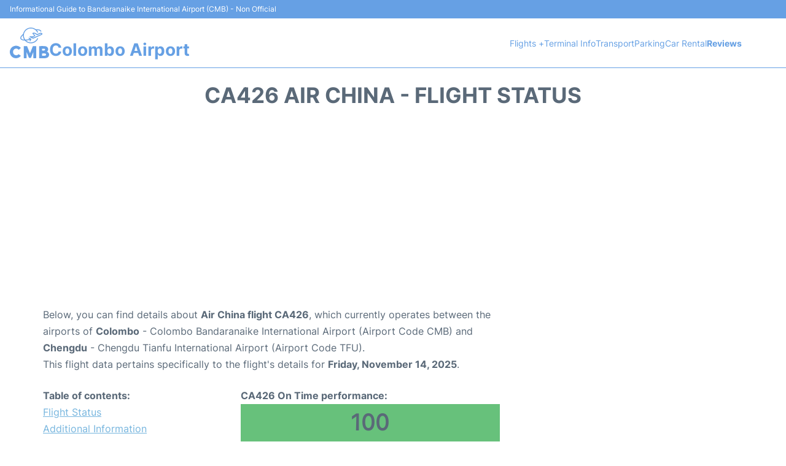

--- FILE ---
content_type: text/html; charset=UTF-8
request_url: https://www.colombo-airport.com/bandaranaike-flight-status?departure=CA426&day=yesterday
body_size: 15118
content:
<!DOCTYPE html PUBLIC "-//W3C//DTD XHTML 1.0 Transitional//EN" "http://www.w3.org/TR/xhtml1/DTD/xhtml1-transitional.dtd">
<html xmlns="http://www.w3.org/1999/xhtml">
<head>
	<meta http-equiv="Content-Type" content="text/html; charset=UTF-8" />
			<title>CA426 Air China Flight Status - Yesterday - Colombo Bandaranaike Airport (CMB)</title>
		<meta name="description" content="Flight Status and information regarding departure flight CA426 Air China from Colombo Bandaranaike Airport (CMB) to Chengdu (TFU) - Yesterday" />
		<meta name="keywords" content="flight status CA426, flight status CA426 Air China, departure flight CA426 Colombo Bandaranaike Airport (CMB)" />
				<meta name="robots" content="noindex">
		<link rel="stylesheet" href="/css/plantilla/flights-2708.css">
			<meta name="viewport" content="width=device-width, initial-scale=1.0">
<link rel="apple-touch-icon" sizes="180x180" href="/apple-touch-icon.png">
<link rel="icon" type="image/png" href="/favicon-32x32.png" sizes="32x32">
<link rel="icon" type="image/png" href="/favicon-16x16.png" sizes="16x16">
<link rel="manifest" href="/manifest.json">
<meta name="theme-color" content="#ffffff">
<link rel="stylesheet" href="/css/plantilla/variables.css">
<style>
    *, *::after, *::before {margin: 0;padding: 0;box-sizing: inherit;}html {font-size: 100%;}@media (min-width: 112.5em) {html {font-size: 120%;}}body {margin: 0 auto;background-color: var(--cw);box-sizing: border-box;font-family: var(--fp);line-height: 1.7;font-weight: 400;color: var(--ct);}strong, b {font-family: var(--fpb);}.container {margin: 0 auto;max-width: 73.75rem !important;padding: 0 1.25rem;}.u-center-text {text-align: center;}.u-align-right {text-align: right;}.u-margin-bottom-big {margin-bottom: 5rem;}@media (max-width: 53.125em) {.u-margin-bottom-big {margin-bottom: 3.125rem !important;}}.u-margin-bottom-medium {margin-bottom: 1.25rem;}@media (max-width: 53.125em) {.u-margin-bottom-medium {margin-bottom: 0.938rem !important;}}.u-margin-bottom-small {margin-bottom: 0.625rem;}.u-margin-top-big {margin-top: 5rem;}.u-margin-top-huge {margin-top: 6.25rem;}.u-no-margin {margin: 0 !important;}.u-padding-top {padding-top: .625rem;}.u-padding-topbot {padding: .625rem 0;}.u-clear::after {content: "";display: table;clear: both;}.u-sticky {position: sticky;top: 2rem;}.u-flex-center {display: flex;justify-content: center;}.ad {margin-bottom: 1.25rem;overflow:auto;text-align:center;}@media (max-width: 53.125em) {.ad{overflow:unset;}}.ad-right {border: 2px solid var(--ct);min-height: 40rem;}@media (max-width: 53.125em) {.ad-right {min-height: 20rem;}}.row {max-width: var(--gw);margin: 0 auto;}.row:not(:last-child) {margin-bottom: var(--gv);}@media (max-width: 53.125em) {.row:not(:last-child) {margin-bottom: var(--gvs);}}.row [class^="col-"] {float: left;}.row [class^="col-"]:not(:last-child) {margin-right: var(--gh);}@media (max-width: 53.125em) {.row [class^="col-"]:not(:last-child) {margin-right: 0;margin-bottom: var(--gvs);}}@media (max-width: 53.125em) {.row [class^="col-"] {width: 100% !important;}}.row .col-1-of-2 {width: calc((100% - var(--gh)) / 2);}.row .col-1-of-3 {width: calc((100% - 2 * var(--gh)) / 3);}.row .col-2-of-3 {width: calc(2 * ((100% - 2 * var(--gh)) / 3) + var(--gh));}.row .col-1-of-4 {width: calc((100% - 3 * var(--gh)) / 4);}.row .col-2-of-4 {width: calc(2 * ((100% - 3 * var(--gh)) / 4) + var(--gh));}.row .col-3-of-4 {width: calc(3 * ((100% - 3 * var(--gh)) / 4) + 2 * var(--gh));}.row .col-2-of-5 {width: calc(2 * ((100% - 4 * var(--gh)) / 5) + var(--gh));}.row .col-3-of-5 {width: calc(3 * ((100% - 4 * var(--gh)) / 5) + 2 * var(--gh));}.row::after {content: "";display: table;clear: both;}.section-content {padding: 1.25rem 0;background-color: var(--cw);}
</style>
<link rel="stylesheet" href="/css/plantilla/content-2708.css">
<script defer data-domain="colombo-airport.com" src="https://plausible.io/js/script.hash.outbound-links.js"></script>
<script>window.plausible = window.plausible || function() { (window.plausible.q = window.plausible.q || []).push(arguments) }</script>

<script>(function(){
'use strict';var g=function(a){var b=0;return function(){return b<a.length?{done:!1,value:a[b++]}:{done:!0}}},l=this||self,m=/^[\w+/_-]+[=]{0,2}$/,p=null,q=function(){},r=function(a){var b=typeof a;if("object"==b)if(a){if(a instanceof Array)return"array";if(a instanceof Object)return b;var c=Object.prototype.toString.call(a);if("[object Window]"==c)return"object";if("[object Array]"==c||"number"==typeof a.length&&"undefined"!=typeof a.splice&&"undefined"!=typeof a.propertyIsEnumerable&&!a.propertyIsEnumerable("splice"))return"array";
if("[object Function]"==c||"undefined"!=typeof a.call&&"undefined"!=typeof a.propertyIsEnumerable&&!a.propertyIsEnumerable("call"))return"function"}else return"null";else if("function"==b&&"undefined"==typeof a.call)return"object";return b},u=function(a,b){function c(){}c.prototype=b.prototype;a.prototype=new c;a.prototype.constructor=a};var v=function(a,b){Object.defineProperty(l,a,{configurable:!1,get:function(){return b},set:q})};var y=function(a,b){this.b=a===w&&b||"";this.a=x},x={},w={};var aa=function(a,b){a.src=b instanceof y&&b.constructor===y&&b.a===x?b.b:"type_error:TrustedResourceUrl";if(null===p)b:{b=l.document;if((b=b.querySelector&&b.querySelector("script[nonce]"))&&(b=b.nonce||b.getAttribute("nonce"))&&m.test(b)){p=b;break b}p=""}b=p;b&&a.setAttribute("nonce",b)};var z=function(){return Math.floor(2147483648*Math.random()).toString(36)+Math.abs(Math.floor(2147483648*Math.random())^+new Date).toString(36)};var A=function(a,b){b=String(b);"application/xhtml+xml"===a.contentType&&(b=b.toLowerCase());return a.createElement(b)},B=function(a){this.a=a||l.document||document};B.prototype.appendChild=function(a,b){a.appendChild(b)};var C=function(a,b,c,d,e,f){try{var k=a.a,h=A(a.a,"SCRIPT");h.async=!0;aa(h,b);k.head.appendChild(h);h.addEventListener("load",function(){e();d&&k.head.removeChild(h)});h.addEventListener("error",function(){0<c?C(a,b,c-1,d,e,f):(d&&k.head.removeChild(h),f())})}catch(n){f()}};var ba=l.atob("aHR0cHM6Ly93d3cuZ3N0YXRpYy5jb20vaW1hZ2VzL2ljb25zL21hdGVyaWFsL3N5c3RlbS8xeC93YXJuaW5nX2FtYmVyXzI0ZHAucG5n"),ca=l.atob("WW91IGFyZSBzZWVpbmcgdGhpcyBtZXNzYWdlIGJlY2F1c2UgYWQgb3Igc2NyaXB0IGJsb2NraW5nIHNvZnR3YXJlIGlzIGludGVyZmVyaW5nIHdpdGggdGhpcyBwYWdlLg=="),da=l.atob("RGlzYWJsZSBhbnkgYWQgb3Igc2NyaXB0IGJsb2NraW5nIHNvZnR3YXJlLCB0aGVuIHJlbG9hZCB0aGlzIHBhZ2Uu"),ea=function(a,b,c){this.b=a;this.f=new B(this.b);this.a=null;this.c=[];this.g=!1;this.i=b;this.h=c},F=function(a){if(a.b.body&&!a.g){var b=
function(){D(a);l.setTimeout(function(){return E(a,3)},50)};C(a.f,a.i,2,!0,function(){l[a.h]||b()},b);a.g=!0}},D=function(a){for(var b=G(1,5),c=0;c<b;c++){var d=H(a);a.b.body.appendChild(d);a.c.push(d)}b=H(a);b.style.bottom="0";b.style.left="0";b.style.position="fixed";b.style.width=G(100,110).toString()+"%";b.style.zIndex=G(2147483544,2147483644).toString();b.style["background-color"]=I(249,259,242,252,219,229);b.style["box-shadow"]="0 0 12px #888";b.style.color=I(0,10,0,10,0,10);b.style.display=
"flex";b.style["justify-content"]="center";b.style["font-family"]="Roboto, Arial";c=H(a);c.style.width=G(80,85).toString()+"%";c.style.maxWidth=G(750,775).toString()+"px";c.style.margin="24px";c.style.display="flex";c.style["align-items"]="flex-start";c.style["justify-content"]="center";d=A(a.f.a,"IMG");d.className=z();d.src=ba;d.style.height="24px";d.style.width="24px";d.style["padding-right"]="16px";var e=H(a),f=H(a);f.style["font-weight"]="bold";f.textContent=ca;var k=H(a);k.textContent=da;J(a,
e,f);J(a,e,k);J(a,c,d);J(a,c,e);J(a,b,c);a.a=b;a.b.body.appendChild(a.a);b=G(1,5);for(c=0;c<b;c++)d=H(a),a.b.body.appendChild(d),a.c.push(d)},J=function(a,b,c){for(var d=G(1,5),e=0;e<d;e++){var f=H(a);b.appendChild(f)}b.appendChild(c);c=G(1,5);for(d=0;d<c;d++)e=H(a),b.appendChild(e)},G=function(a,b){return Math.floor(a+Math.random()*(b-a))},I=function(a,b,c,d,e,f){return"rgb("+G(Math.max(a,0),Math.min(b,255)).toString()+","+G(Math.max(c,0),Math.min(d,255)).toString()+","+G(Math.max(e,0),Math.min(f,
255)).toString()+")"},H=function(a){a=A(a.f.a,"DIV");a.className=z();return a},E=function(a,b){0>=b||null!=a.a&&0!=a.a.offsetHeight&&0!=a.a.offsetWidth||(fa(a),D(a),l.setTimeout(function(){return E(a,b-1)},50))},fa=function(a){var b=a.c;var c="undefined"!=typeof Symbol&&Symbol.iterator&&b[Symbol.iterator];b=c?c.call(b):{next:g(b)};for(c=b.next();!c.done;c=b.next())(c=c.value)&&c.parentNode&&c.parentNode.removeChild(c);a.c=[];(b=a.a)&&b.parentNode&&b.parentNode.removeChild(b);a.a=null};var ia=function(a,b,c,d,e){var f=ha(c),k=function(n){n.appendChild(f);l.setTimeout(function(){f?(0!==f.offsetHeight&&0!==f.offsetWidth?b():a(),f.parentNode&&f.parentNode.removeChild(f)):a()},d)},h=function(n){document.body?k(document.body):0<n?l.setTimeout(function(){h(n-1)},e):b()};h(3)},ha=function(a){var b=document.createElement("div");b.className=a;b.style.width="1px";b.style.height="1px";b.style.position="absolute";b.style.left="-10000px";b.style.top="-10000px";b.style.zIndex="-10000";return b};var K={},L=null;var M=function(){},N="function"==typeof Uint8Array,O=function(a,b){a.b=null;b||(b=[]);a.j=void 0;a.f=-1;a.a=b;a:{if(b=a.a.length){--b;var c=a.a[b];if(!(null===c||"object"!=typeof c||Array.isArray(c)||N&&c instanceof Uint8Array)){a.g=b-a.f;a.c=c;break a}}a.g=Number.MAX_VALUE}a.i={}},P=[],Q=function(a,b){if(b<a.g){b+=a.f;var c=a.a[b];return c===P?a.a[b]=[]:c}if(a.c)return c=a.c[b],c===P?a.c[b]=[]:c},R=function(a,b,c){a.b||(a.b={});if(!a.b[c]){var d=Q(a,c);d&&(a.b[c]=new b(d))}return a.b[c]};
M.prototype.h=N?function(){var a=Uint8Array.prototype.toJSON;Uint8Array.prototype.toJSON=function(){var b;void 0===b&&(b=0);if(!L){L={};for(var c="ABCDEFGHIJKLMNOPQRSTUVWXYZabcdefghijklmnopqrstuvwxyz0123456789".split(""),d=["+/=","+/","-_=","-_.","-_"],e=0;5>e;e++){var f=c.concat(d[e].split(""));K[e]=f;for(var k=0;k<f.length;k++){var h=f[k];void 0===L[h]&&(L[h]=k)}}}b=K[b];c=[];for(d=0;d<this.length;d+=3){var n=this[d],t=(e=d+1<this.length)?this[d+1]:0;h=(f=d+2<this.length)?this[d+2]:0;k=n>>2;n=(n&
3)<<4|t>>4;t=(t&15)<<2|h>>6;h&=63;f||(h=64,e||(t=64));c.push(b[k],b[n],b[t]||"",b[h]||"")}return c.join("")};try{return JSON.stringify(this.a&&this.a,S)}finally{Uint8Array.prototype.toJSON=a}}:function(){return JSON.stringify(this.a&&this.a,S)};var S=function(a,b){return"number"!==typeof b||!isNaN(b)&&Infinity!==b&&-Infinity!==b?b:String(b)};M.prototype.toString=function(){return this.a.toString()};var T=function(a){O(this,a)};u(T,M);var U=function(a){O(this,a)};u(U,M);var ja=function(a,b){this.c=new B(a);var c=R(b,T,5);c=new y(w,Q(c,4)||"");this.b=new ea(a,c,Q(b,4));this.a=b},ka=function(a,b,c,d){b=new T(b?JSON.parse(b):null);b=new y(w,Q(b,4)||"");C(a.c,b,3,!1,c,function(){ia(function(){F(a.b);d(!1)},function(){d(!0)},Q(a.a,2),Q(a.a,3),Q(a.a,1))})};var la=function(a,b){V(a,"internal_api_load_with_sb",function(c,d,e){ka(b,c,d,e)});V(a,"internal_api_sb",function(){F(b.b)})},V=function(a,b,c){a=l.btoa(a+b);v(a,c)},W=function(a,b,c){for(var d=[],e=2;e<arguments.length;++e)d[e-2]=arguments[e];e=l.btoa(a+b);e=l[e];if("function"==r(e))e.apply(null,d);else throw Error("API not exported.");};var X=function(a){O(this,a)};u(X,M);var Y=function(a){this.h=window;this.a=a;this.b=Q(this.a,1);this.f=R(this.a,T,2);this.g=R(this.a,U,3);this.c=!1};Y.prototype.start=function(){ma();var a=new ja(this.h.document,this.g);la(this.b,a);na(this)};
var ma=function(){var a=function(){if(!l.frames.googlefcPresent)if(document.body){var b=document.createElement("iframe");b.style.display="none";b.style.width="0px";b.style.height="0px";b.style.border="none";b.style.zIndex="-1000";b.style.left="-1000px";b.style.top="-1000px";b.name="googlefcPresent";document.body.appendChild(b)}else l.setTimeout(a,5)};a()},na=function(a){var b=Date.now();W(a.b,"internal_api_load_with_sb",a.f.h(),function(){var c;var d=a.b,e=l[l.btoa(d+"loader_js")];if(e){e=l.atob(e);
e=parseInt(e,10);d=l.btoa(d+"loader_js").split(".");var f=l;d[0]in f||"undefined"==typeof f.execScript||f.execScript("var "+d[0]);for(;d.length&&(c=d.shift());)d.length?f[c]&&f[c]!==Object.prototype[c]?f=f[c]:f=f[c]={}:f[c]=null;c=Math.abs(b-e);c=1728E5>c?0:c}else c=-1;0!=c&&(W(a.b,"internal_api_sb"),Z(a,Q(a.a,6)))},function(c){Z(a,c?Q(a.a,4):Q(a.a,5))})},Z=function(a,b){a.c||(a.c=!0,a=new l.XMLHttpRequest,a.open("GET",b,!0),a.send())};(function(a,b){l[a]=function(c){for(var d=[],e=0;e<arguments.length;++e)d[e-0]=arguments[e];l[a]=q;b.apply(null,d)}})("__d3lUW8vwsKlB__",function(a){"function"==typeof window.atob&&(a=window.atob(a),a=new X(a?JSON.parse(a):null),(new Y(a)).start())});}).call(this);

window.__d3lUW8vwsKlB__("[base64]");</script>
        <script async src="//pagead2.googlesyndication.com/pagead/js/adsbygoogle.js"></script>
        <script>
            (adsbygoogle = window.adsbygoogle || []).push({
                google_ad_client: "ca-pub-1905334826690318",
                enable_page_level_ads: true
            });
        </script>
    </head>
<body>

<style>
    :root {
        --h-ct: var(--c1);
        --h-cbg: var(--cw);
        --h-svg: var(--c1);
        --h-cT: var(--c1);
    }
    .header__logo--title,.toggleDisplay{line-height:1;font-family:var(--fpb)}.menu__list-item--submenu>a.menu__link:hover,.menu__list-item>a.menu__link:hover,.toggleDisplay{font-weight:700}header{margin:0;font-size:.875rem}.header__bot{background-color:var(--h-cbg);color:var(--h-ct);padding:15px 16px;position:relative;border-bottom:1px solid}.header__top{padding:5px 16px;display:flex;justify-content:space-between;gap:20px;background-color:var(--c1);color:var(--cw);font-size:12px}.header__main,.menu__list{display:flex;align-items:center}.header__main{position:relative;justify-content:space-between}.header__logo{display:flex;align-items:flex-end;gap:1rem}.header__logo--title{font-size:28px;text-decoration:none;color:var(--h-cT)}.header__logo img{width:3rem}.header__logo svg{width:4rem;fill:var(--h-svg)}.header__info{display:flex;flex-direction:column;gap:5px}.header__info span{font-size:14px;text-wrap:balance;line-height:1.2}.menu{z-index:999}.menu__list{position:relative;gap:1rem}.menu__link:link,.menu__link:visited{display:inline-block;width:100%;text-decoration:none;color:var(--h-ct);transition:.2s;text-wrap:nowrap}.menu [class^=menu__list-item]{transition:.2s;position:relative}.menu [class^=menu__list-item]:hover .menu__submenu{display:block}.menu__list-item--submenu>.menu__link{width:auto}.menu__list-item--submenu>.menu__link::before{content:attr(data-text) " +"}.menu__submenu{display:none;position:absolute;background-color:var(--h-cbg);z-index:10;top:100%;left:0;border:1px solid;min-width:100%;border-radius:4px}.menu__list-item--subitem{border:0;transition:2s}.menu__list-item--subitem .menu__link{padding:.5rem .75rem!important}.menu__list-item--subitem:hover .menu__link{text-decoration:underline}.menu__list-item>a.menu__link:before{content:attr(data-text)}.menu__list-item--submenu>a.menu__link:before{content:attr(data-text) " +"}.menu__list-item--submenu>a.menu__link:before,.menu__list-item>a.menu__link:before{font-weight:700;height:0;overflow:hidden;visibility:hidden;display:block}a.menu__link:has(+ ul:hover){font-weight:700}.nav-toggle,.nav-toggle__checkbox{display:none}.nav-toggle__button{display:inline-block;height:3rem;width:3rem;text-align:center;cursor:pointer}.nav-toggle__icon{position:relative;margin-top:1.45rem}.nav-toggle__icon,.nav-toggle__icon::after,.nav-toggle__icon::before{width:1.65rem;height:3px;background-color:var(--h-ct);display:inline-block}.nav-toggle__icon::after,.nav-toggle__icon::before{content:"";position:absolute;left:0;transition:.2s}.nav-toggle__icon::before{top:-.5rem}.nav-toggle__icon::after{top:.5rem}.nav-toggle__checkbox:checked+.nav-toggle__button .nav-toggle__icon{background-color:transparent}.nav-toggle__checkbox:checked+.nav-toggle__button .nav-toggle__icon::before{top:0;transform:rotate(135deg)}.nav-toggle__checkbox:checked+.nav-toggle__button .nav-toggle__icon::after{top:0;transform:rotate(-135deg)}.toggleDisplay{display:none;position:absolute;top:.375rem;right:2.2rem;color:var(--c1);font-size:1.875rem;cursor:pointer}ul{list-style:none}.lang{display:flex!important;align-items:center;gap:5px}@media (max-width:53.125em){.header__logo{width:100%;justify-content:space-between}.header__info{text-align:center}.menu{position:absolute;background-color:var(--h-cbg);top:calc(100% + .5rem);width:100vw;left:-1.25rem}.menu__list{border-bottom:1px solid var(--c1);display:block;padding:0 1.25rem 1.25rem}.menu__link:link,.menu__link:visited{padding:.875rem 0}.menu [class^=menu__list-item],.nav-toggle{display:block}.menu [class^=menu__list-item]:hover .menu__submenu{display:inherit}.menu__list-item--submenu{position:relative}.menu__submenu{display:none;width:100%;position:relative;top:0;background-color:var(--h-cbg);border:0;min-width:initial}.menu__list-item--subitem{width:100%}.menu .container{padding:0}.toggleDisplay{display:inline-block}.toggleVisible{display:block;max-height:62.5rem;overflow-y:hidden;transition:max-height 1s ease-out}.toggleHidden{max-height:0;overflow-y:hidden;padding:0}.lang{gap:0}.lang span{padding:.5rem .75rem}.lang__ul{display:flex}.lang__ul li{width:initial}.lang__ul a{text-decoration:underline!important}}.menu__submenu--last{left:unset;right:0}
</style>
<header>
    <div class="header__top">
        <span>Informational Guide to Bandaranaike International Airport (CMB) - Non Official</span>
    </div>
    <div class="header__bot">
        <div class="header__main">
            
            <div class="header__logo">
                <a href="https://www.colombo-airport.com" title="Colombo Airport">
                    <?xml version="1.0" encoding="UTF-8"?>
<svg id="Capa_1" xmlns="http://www.w3.org/2000/svg" viewBox="0 0 108.09 84.97">
  <path d="M64.45,68.17c-1.83,4.62-3.66,9.25-5.48,13.87-.76,1.94-.75,1.96-2.84,1.95-3.95-.02-3.36.29-4.74-3.25-1.66-4.27-3.4-8.5-5.3-12.75,0,.44,0,.88,0,1.32,0,4.63,0,9.25,0,13.88,0,1.49-.25,1.74-1.74,1.76-1.44.02-2.87.02-4.31,0-1.49-.02-1.74-.26-1.74-1.75,0-7.14,0-14.28,0-21.41,0-2.95,0-5.9,0-8.85,0-1.49.24-1.72,1.76-1.73,1.91-.01,3.83.04,5.74-.02,1.13-.04,1.74.44,2.15,1.47,2.39,5.99,4.83,11.97,7.25,17.95.04.11.11.2.17.31.42,0,.37-.36.47-.59,2.36-5.84,4.74-11.66,7.04-17.52.47-1.19,1.14-1.67,2.4-1.62,1.87.07,3.75,0,5.62.03,1.42.02,1.73.31,1.73,1.67,0,10.17,0,20.34.01,30.5,0,1.12-.47,1.6-1.58,1.58-1.6-.03-3.19-.02-4.79,0-1.15,0-1.64-.5-1.63-1.68.04-4.59.01-9.17.01-13.76,0-.44,0-.87,0-1.31-.07-.01-.14-.02-.22-.04Z"/>
  <path d="M102.01,66.46c1.89.68,3.34,1.71,4.4,3.29,3.46,5.15,1.38,11.76-4.39,14.03-2.16.85-4.41,1.11-6.68,1.15-4.27.07-8.54.03-12.81.02-1.66,0-1.86-.21-1.86-1.87,0-10.01,0-20.02,0-30.03,0-1.6.23-1.87,1.77-1.85,4.62.06,9.25-.2,13.88.18,4.06.33,8.68,2.9,9.22,7.86.29,2.69-.55,4.94-2.72,6.63-.21.17-.44.32-.8.57ZM92.93,78s0-.04,0-.06c1.19,0,2.4.09,3.58-.02,1.96-.18,3.08-1.31,3.14-2.97.06-1.7-.91-2.78-2.92-3.15-2.41-.44-4.84-.12-7.27-.19-.67-.02-.75.44-.74.97,0,1.47.02,2.94,0,4.42-.01.71.29,1.02.99,1,1.07-.02,2.15,0,3.22,0ZM92.12,58.46c-.94,0-1.7.02-2.45,0-.64-.02-.97.21-.95.89.02,1.11.02,2.23,0,3.34-.01.68.31.91.95.89,1.75-.04,3.5.09,5.24-.19,1.24-.2,1.97-.91,2.08-2.08.12-1.35-.46-2.21-1.73-2.62-1.09-.35-2.21-.19-3.13-.23Z"/>
  <path d="M8.93,67.79c-.08,3.68,1.59,6.39,4.84,7.98,3.4,1.66,6.66,1.27,9.53-1.33.6-.54,1.09-.61,1.78-.09,1.4,1.05,2.86,2.02,4.32,3.01.88.6.89,1.19.17,1.94-7.48,7.86-19.98,7.44-26.15-1.18-7.3-10.18-2.55-25.37,10.99-27.63,5.74-.96,10.7.89,14.96,4.74.99.89.95,1.39-.06,2.23-1.35,1.12-2.72,2.22-4.06,3.35-.7.59-1.3.62-1.97-.08-2.54-2.66-5.6-3.34-8.96-1.97-3.48,1.42-5.13,4.25-5.39,7.94-.03.36,0,.72,0,1.08Z"/>
  <path d="M44.81,35.8c.56.88,1.34,1.3,2.04,1.79,8.63,5.95,19.96,4.15,26.41-4.13.87-1.11,1.46-2.37,2.24-3.52.58-.85,1.38-.94,2-.29.49.51.26,1.02.02,1.54-1.79,3.78-4.49,6.81-8.02,8.98-5.95,3.65-12.31,4.43-18.94,2.09-3.2-1.13-6.03-2.9-8.34-5.43-.58-.64-1.21-.88-2.08-.93-2.55-.14-5.09-.45-7.44-1.59-3.73-1.81-4.88-5.15-3.04-8.87,1.21-2.43,3-4.41,5.11-6.1,1.07-.85,1.77-1.79,2.1-3.17C38.96,7.63,46.82.99,55.56.12c5.63-.56,10.65.92,15.24,4.11.61.42,1.23.49,1.92.48,2.51-.04,5.04-.12,7.5.52,2.47.64,4.82,1.49,6.12,3.96.41.78.66,1.56-.28,2.06-.89.48-1.43-.14-1.79-.87-.54-1.08-1.49-1.63-2.53-2.08-2.35-1.01-4.81-1.21-7.52-1.08,1.22,1.58,2.28,3.01,3.08,4.61.38.75.62,1.47-.25,1.97-.93.54-1.48-.05-1.91-.82-2.89-5.28-7.15-8.76-13.08-10.16-9.58-2.26-19.97,3.77-22.66,13.22-1.68,5.9-.86,11.44,2.54,16.57.33.49.67.87,1.33.84,3.68-.15,7.26-.84,11.14-1.87-.92-.49-1.56-.84-2.21-1.17-.72-.36-1.04-.87-.63-1.64.37-.71.95-.78,1.62-.48,1.64.74,3.28,1.45,4.9,2.22,1.13.54,1.3,1.04.77,2.21-.68,1.49-1.38,2.96-2.09,4.44-.37.77-.91,1.41-1.87.98-.98-.43-.65-1.18-.37-1.93.26-.69,1.04-1.49.63-2.02-.37-.47-1.32.15-2,.29-2.72.59-5.45,1.03-8.34,1.32ZM36.1,21.78c-.15-.18-.27-.13-.36-.05-1.62,1.39-3,2.99-3.92,4.9-1.08,2.22-.62,3.99,1.27,5.2,1.68,1.08,3.62,1.37,5.56,1.59.56.06.74-.13.42-.68-1.99-3.4-2.97-7.08-2.98-10.95Z"/>
  <path d="M65.92,14.06c2.63.13,5.1.94,7.09,2.57,1.83,1.5,3.36,1.21,5.15.2,1.28-.72,2.66-1.27,4-1.89,1.82-.85,3.66-.66,5.48-.05,1.11.37,1.81,1.17,1.98,2.34.16,1.1-.55,1.79-1.32,2.39-1.4,1.1-3.09,1.65-4.68,2.38-6.12,2.82-12.26,5.58-18.39,8.38-.71.32-1.36.33-2.06,0-2.6-1.21-5.21-2.39-7.81-3.61-.62-.29-1.23-.64-1.04-1.52.18-.82.78-1.05,1.51-1.09,2.35-.12,4.7-.09,7.05-.2,1.49-.07,2.54-.84,3.68-1.53.7-.42.08-.85-.19-1.16-1.17-1.31-2.39-2.56-3.57-3.86-1.18-1.3-1.01-2.11.57-2.82.81-.37,1.67-.52,2.56-.54ZM65.14,16.63c1.55,1.68,2.88,3.1,4.19,4.54.98,1.07.92,1.68-.31,2.51-.96.64-2,1.17-2.94,1.84-.89.63-1.82.93-2.91.87-.64-.04-1.31-.08-1.96.3,2.89,1.52,2.87,1.48,5.66.19,3.87-1.8,7.77-3.52,11.66-5.29,2.54-1.16,5.07-2.34,7.6-3.52.27-.12.69-.22.59-.63-.09-.36-.48-.37-.79-.4-1.16-.1-2.27-.09-3.38.46-2.11,1.04-4.3,1.91-6.42,2.92-.96.46-1.72.31-2.52-.34-1.28-1.02-2.64-1.94-4.15-2.58-1.27-.54-2.57-1-4.3-.86Z"/>
</svg>                </a>
                <div class="header__info">
                    <a href="https://www.colombo-airport.com" class="header__logo--title">Colombo Airport</a>
                </div>
                
                <div class="nav-toggle">
                    <input type="checkbox" class="nav-toggle__checkbox" id="navi-toggle" autocomplete="off">
                    <label for="navi-toggle" class="nav-toggle__button">
                        <span class="nav-toggle__icon">
                            &nbsp;
                        </span>
                    </label>
                </div>
            </div>

            <nav class="menu toggleHidden">
                <ul class="menu__list">
                                            <li class="menu__list-item--submenu">
                                <a class="menu__link" title="Flights" href="#" data-text="Flights" >
                                    Flights +                                </a>
                                                                        <ul class="menu__submenu toggleHidden ">
                                                                                            <li class="menu__list-item--subitem">
                                                        <a class="menu__link" title="Arrivals" href="/bandaranaike-arrivals" >
                                                            Arrivals                                                        </a>
                                                    </li>
                                                                                                    <li class="menu__list-item--subitem">
                                                        <a class="menu__link" title="Departures" href="/bandaranaike-departures" >
                                                            Departures                                                        </a>
                                                    </li>
                                                                                                    <li class="menu__list-item--subitem">
                                                        <a class="menu__link" title="Flight Status" href="/bandaranaike-flight-status" >
                                                            Flight Status                                                        </a>
                                                    </li>
                                                                                                    <li class="menu__list-item--subitem">
                                                        <a class="menu__link" title="Airlines" href="/bandaranaike-airlines" >
                                                            Airlines                                                        </a>
                                                    </li>
                                                                                        </ul>
                                                                </li>
                                                    <li class="menu__list-item">
                                <a class="menu__link" title="Terminal Info" href="/terminal.php" data-text="Terminal Info" >
                                    Terminal Info                                </a>
                                                            </li>
                                                    <li class="menu__list-item">
                                <a class="menu__link" title="Transport" href="/transport.php" data-text="Transport" >
                                    Transport                                </a>
                                                            </li>
                                                    <li class="menu__list-item">
                                <a class="menu__link" title="Parking" href="/parking.php" data-text="Parking" >
                                    Parking                                </a>
                                                            </li>
                                                    <li class="menu__list-item">
                                <a class="menu__link" title="Car Rental Colombo Airport" href="/car-rental.php" data-text="Car Rental" >
                                    Car Rental                                </a>
                                                            </li>
                                                    <li class="menu__list-item">
                                <a class="menu__link" title="<b>Reviews</b>" href="/review.php" data-text="<b>Reviews</b>" >
                                    <b>Reviews</b>                                </a>
                                                            </li>
                                        </ul>
            </nav>
            
            
        </div>
    </div>

  <script>
    const menuToggle=document.querySelector(".nav-toggle"),menuCheckBox=document.querySelector(".nav-toggle__checkbox"),menuMobile=document.querySelector(".menu"),menuIdiomes=document.querySelector(".header__lang"),menuItems=document.querySelectorAll(".menu__list-item--submenu");function toggleMenu(){menuCheckBox.checked?(menuMobile.classList.replace("toggleHidden","toggleVisible"),menuIdiomes.classList.replace("toggleHidden","toggleVisible")):(menuMobile.classList.replace("toggleVisible","toggleHidden"),menuIdiomes.classList.replace("toggleVisible","toggleHidden"))}function toggleSubMenu(){if(this.lastElementChild.classList.contains("toggleVisible")){this.lastElementChild.classList.replace("toggleVisible","toggleHidden");let e=this.querySelector(".toggleDisplay");e.textContent="+"}else{this.lastElementChild.classList.replace("toggleHidden","toggleVisible");let l=this.querySelector(".toggleDisplay");l.textContent="−"}}menuToggle.addEventListener("click",toggleMenu),menuItems.forEach(e=>{e.querySelector(".toggleDisplay"),e.addEventListener("click",toggleSubMenu)});
  </script>
  <div class="clear"></div>
</header>	<main>
			<div class="section-content">
		
			<div class="container">
				
				<div class="content-text">
											<div class="u-center-text u-margin-bottom-medium">
							<h1 class="heading-primary">CA426 Air China - Flight Status</h1>
						</div>
																				</div>
				<div class="ad">
					
<script async src="https://pagead2.googlesyndication.com/pagead/js/adsbygoogle.js?client=ca-pub-1905334826690318"
     crossorigin="anonymous"></script>
<!-- all - flight - topR -->
<ins class="adsbygoogle"
     style="display:block"
     data-ad-client="ca-pub-1905334826690318"
     data-ad-slot="4624361825"
     data-ad-format="auto"
     data-full-width-responsive="true"></ins>
<script>
     (adsbygoogle = window.adsbygoogle || []).push({});
</script>
				</div>


				<div class="row">

					<div class="col-3-of-4 col-flight-3-of-4">
					
					
												<div class="flight-content">
														<p>Below, you can find details about <b>Air China flight CA426</b>, which currently operates between the airports of <b>Colombo</b> - Colombo Bandaranaike International Airport (Airport Code CMB) and <b>Chengdu</b> - Chengdu Tianfu International Airport (Airport Code TFU).<br>This flight data pertains specifically to the flight's details for <b>Friday, November 14, 2025</b>.<br></p>
						</div>
												
						<div class="flight-content">
							<div class="row">
								<div class="col-2-of-5 flight-content__table">
									<b>Table of contents:</b><br>
									<a href="#Flight_Status">Flight Status</a>
																																				<a href="#Additional_Information">Additional Information</a>
									<a href="#Alternative_Flights">Alternative Flights</a>
									<a href="#Punctuality_and_delays">Punctuality and delays</a>
																		<a href="#Last_Flights">Last Past Flights CA426</a>
																	</div>
								<div class="col-3-of-5">
									<b>CA426 On Time performance:</b><br>

																		<div style="text-align: center;background-color: #67c17b;" >
										<span style="font-size: 36px;font-weight: bold;">
																					100																				</span>
									</div>
																			We have calculated the percentage of flights that arrived within 15 minutes of their scheduled time, or earlier, based on real flight data from the last 3 months. <a href='#Punctuality_and_delays'>More about punctuality and delays</a>																	</div>
							</div>

						</div>
						<div class="flight-content row">
							<h2 class="flight-info__h2 flight-info__h2--flight" id="Flight_Status">Flight Status</h2>
							<div class="col-3-of-5">
								
																	<h3 class="flight-info__title flight-info__title--flight">CA426 Air China to Chengdu</h2>
																	<div class="flight-status flight-status--G">
										<div class="flight-status__title">En Route - On-time</div>

																																								<div class="flight-status__text">Flight Status for  Friday November 14, 2025</div>

									</div>
									<div class="flight-yest-tomo">This flight is also scheduled for <b>Today (November 15, 2025)</b>. <a href='/bandaranaike-flight-status?departure=CA426'>See it here</a></div>
									<div class="flight-yest-tomo">This flight is also scheduled for <b>Tomorrow (November 16, 2025)</b>. <a href='/bandaranaike-flight-status?departure=CA426&day=tomorrow'>See it here</a></div>
								
							</div>

							<div class="col-2-of-5 flight-airline">
																<h3 class="flight-info__title flight-info__title--airline">Airline information</h3>
																											<div class="flight-airline__img">
																									<a href="/bandaranaike-airlines/air-china"><img src="/images/airlines17/air-china.png" alt="Air China" width="120" height="120"></a>
																							</div>
																		<div class="flight-airline__text">Air China</div>



																<div class="flight-airline__text">
																			Equipment: Airbus A320neo																	</div>
							</div>

						</div>
						<div class="row flight-info">

							<div class="col-1-of-2">
								<h3 class="flight-info__title flight-info__title--dep">Departure</h3>
								<div class="flight-info__city-box">
									<div class="flight-info__city">
										Colombo (CMB)
									</div>
									<div class="flight-info__date">
																				November 14, 2025									</div>
								</div>
																		<div class="flight-info__airport-name">Colombo Bandaranaike International Airport</div>
									
									<div class="flight-info__infobox">
																						<div class="flight-info__infobox-helper">
													<div class="flight-info__infobox-title">
														Departed at:													</div>
													<div class="flight-info__infobox-text flight-info__infobox-text--G">
														22:25 													</div>
												</div>
																						<div class="flight-info__infobox-helper">
												<div class="flight-info__infobox-title">
													Gate:												</div>
												<div class="flight-info__infobox-text">
													 10												</div>
											</div>

									</div>

								
																		<div class="flight-info__sch-departed">
											Scheduled Departure Time:  22:25										</div>
										
							</div>

							<div class="col-1-of-2">
								<h3 class="flight-info__title flight-info__title--arr">Arrival</h3>
								<div class="flight-info__city-box">
									<div class="flight-info__city">
										Chengdu (TFU)
									</div>
									<div class="flight-info__date">
																				November 15, 2025									</div>
								</div>
																	<div class="flight-info__airport-name">Chengdu Tianfu International Airport</div>
																
									<div class="flight-info__infobox">
																			<div class="flight-info__infobox-helper">
											<div class="flight-info__infobox-title">
												Estimated Arrival Time:											</div>
											<div class="flight-info__infobox-text flight-info__infobox-text--G">
												05:44											</div>
										</div>
																				<div class="flight-info__infobox-helper">
											<div class="flight-info__infobox-title">
												Terminal:											</div>
											<div class="flight-info__infobox-text">
												 1											</div>
										</div>
																			<div class="flight-info__infobox-helper">
											<div class="flight-info__infobox-title">
												Gate:											</div>
											<div class="flight-info__infobox-text">
												 - 											</div>
										</div>
									</div>
																			<div class="flight-info__sch-departed">
											Scheduled Arrival Time:  05:55										</div>
																			
								
							</div>

						</div>
						<!-- disclaimer -->
							<div class="disclaimer-box">
							<div class="disclaimer-toggle">Disclaimer</div>
							<div class="disclaimer-text">
															The information displayed on this website is gathered from third-party providers with a wide reputation on the sector, which in turn obtain the information from the airlines. This data is provided only for informative purposes. www.colombo-airport.com assumes no responsibility for loss or damage as a result of relying on information posted here. Please contact your airline to verify flight status.
														</div>
						</div>
						<script>
							var disclaimer = document.querySelector('.disclaimer-toggle');
							var disclaimerText = document.querySelector('.disclaimer-text');
							disclaimer.onclick = function() {
								disclaimerText.classList.toggle('active-toggle');
							}
						</script>
						<!--  -->
						<!-- Codeshare -->
																								<div class="flight-content">


							<h2 class="flight-info__h2 flight-info__h2--info" id="Additional_Information">Additional Information</h2>

							<div class="flight-content__text">
								<b>Which is the frequency of flight CA426?</b> <br>
																The flight CA426 is scheduled to flight on Monday, Tuesday, Wednesday, Friday, Saturday, Sunday on a weekly basis.															<br><br>
														<b>Which is the distance of flight CA426?</b><br>The distance between the two airports is 3630 kilometers.<br><br>
																												<b>Which is the flight time of flight CA426?</b><br>
							The scheduled flight time gate to gate is: 05:00 hours.<br>
							The real flight time gate to gate on average is: 05:03 hours.<br>
							<br>
														<b>Are the departure airport and arrival airport at the same Time Zone?</b><br>
															No, each airport is in a different timezone. The times shown above, are presented in the local time of each respective airport.<br>
								Current Time in Colombo: 2025-11-15 00:41:33<br>
								Current Time in Chengdu: 2025-11-15 03:11:33<br>

																					</div>
						</div>
						<div class="flight-content">
							<h2 class="flight-info__h2 flight-info__h2--airline" id="Alternative_Flights">Alternative Flights</h2>
							<div class="flight-content__text">
																						Air China is the only airline operating the route from Colombo to Chengdu.<br>
							
							</div>
						</div> 

						<div class="flight-content">
							<h2 class="flight-info__h2 flight-info__h2--period" id="Punctuality_and_delays">Punctuality and delays</h2>
							<div class="flight-content__text">
									
								We have gathered data from recent months and present below an analysis of how timely the flights have been.<br><br>
								<div class="row">
									<div class="col-1-of-2">
										<div class="u-flex-center" style="height: 300px">
											<canvas id="otp"></canvas>
										</div>
									</div>
									<div class="col-1-of-2">
										In terms of On-Time Performance, by analyzing the flight data from the last three months, spanning from August 13, 2025 to November 11, 2025, we have obtained these figures.<br>
										<b>Total number of flights:</b> 56<br>
										<b>On Time:</b> 56 ( 100 % )<br>
										<b>Moderate Delay:</b> 0 ( 0 % )<br>
										<b>Significant Delay:</b> 0 ( 0 % )<br>
										<b>Major Delay:</b> 0 ( 0 % )<br>
										<b>Canceled:</b> 0 ( 0 % )<br>
										<b>Diverted:</b> 0 ( 0 % )<br>
										<br>
										<b>Average Delay:</b> 0 minutes.
									</div>
									</div>	
																									<b>Delays analyzed by Weekday</b>: We have gathered available data from last six months, spanning from <b>May 12, 2025</b> to <b>November 11, 2025</b>. Next, you can observe the results broken down by day of the week: number of flights analyzed, on-time performance per day, and average delay per day.<br><br>
									<div class="row">
										<div class="col-1-of-2">
											<div style="height: 260px">
												<canvas id="week_totals"></canvas>
											</div>
										</div>
										<div class="col-1-of-2">
											<div style="height: 260px">
												<canvas id="weekday"></canvas>
											</div>
										</div>
									</div>			
																			<b>Note:</b> We have excluded some days from the graph, since the quantity and quality of the data is not representative enough.<br><br>																																		<b>Delays analyzed by Month</b>: We have gathered available data from last twelve closed months, spanning from <b>November 02, 2024</b> to <b>October 31, 2025</b>. Next, you can observe the results broken down by month: number of flights analyzed, on-time performance per month, and average delay per month.<br><br>
									<div class="row">
										<div class="col-1-of-2">
											<div style="height: 260px">
												<canvas id="month_totals"></canvas>
											</div>
										</div>
										<div class="col-1-of-2">
											<div style="height: 260px">
												<canvas id="month"></canvas>
											</div>
										</div>
										
									</div>			
																								
<script src="https://cdn.jsdelivr.net/npm/chart.js"></script>
<script>
  const ctx_weekday = document.getElementById('weekday');

  new Chart(ctx_weekday, {
    type: 'bar',
    data: {
	  labels: ['Monday', 'Wednesday', 'Friday', 'Saturday'],
      datasets: [
		{
        label: 'average delays by day (minutes)',
        data: ['0', '5', '0', '1'],
        borderWidth: 1,
		yAxisID: 'y',
      },
	  {
        label: 'on time performance (%)',
		data: ['100', '96', '100', '96'],
        borderWidth: 1,
		yAxisID: 'y1'
      },
	]
    },
    options: {
		maintainAspectRatio: false,
		scales: {
        y: {
			type:'linear',
			display: 'true',
			position: 'left',
            beginAtZero: true,
			suggestedMax: 60,
        },
		y1: {
			type:'linear',
			display: 'true',
			position: 'right',
            beginAtZero: true,
			grid: {
          		drawOnChartArea: false,
        	},
			max: 100,
		}
      }
    }
  });
</script>
<script>
  const ctx_month = document.getElementById('month');
  
  new Chart(ctx_month, {
    type: 'bar',
    data: {
	  labels: ['Nov', 'Dec', 'Jan', 'Feb', 'Mar', 'Apr', 'May', 'Jun', 'Jul', 'Aug', 'Sep', 'Oct'],
      datasets: [
		{
        label: 'average delays by month (minutes)',
        data: ['3', '1', '2', '3', '1', '1', '3', '0', '1', '7', '0', '1'],
        borderWidth: 1,
		yAxisID: 'y',
      	},
		{
        label: 'on time performance (%)',
        data: ['96', '100', '100', '96', '100', '100', '94', '100', '100', '89', '100', '100'],
        borderWidth: 1,
		yAxisID: 'y1',
      	},
	]
    },
    options: {
	  maintainAspectRatio: false,
      scales: {
        y: {
			type:'linear',
			display: 'true',
			position: 'left',
            beginAtZero: true,
			suggestedMax: 60,
        },
		y1: {
			type:'linear',
			display: 'true',
			position: 'right',
            beginAtZero: true,
			grid: {
          		drawOnChartArea: false,
        	},
			max: 100,
		}
      }
    }
  });
</script>
<script>
  const ctx_month_totals = document.getElementById('month_totals');
  
  new Chart(ctx_month_totals, {
    type: 'bar',
    data: {
	  labels: ['Nov', 'Dec', 'Jan', 'Feb', 'Mar', 'Apr', 'May', 'Jun', 'Jul', 'Aug', 'Sep', 'Oct'],
      datasets: [
		{
        label: 'flights analyzed by month',
        data: ['26', '31', '31', '28', '30', '17', '18', '17', '17', '18', '17', '19'],
		backgroundColor: 'rgba(110, 110, 110, 0.5)', 
     	borderColor: 'rgba(110, 110, 110, 1)',
        borderWidth: 1,
      	},
	]
    },
    options: {
	  maintainAspectRatio: false,
      scales: {
        y: {
          beginAtZero: true
        }
      }
    }
  });
</script>
<script>
  const ctx_week_totals = document.getElementById('week_totals');
  
  new Chart(ctx_week_totals, {
    type: 'bar',
    data: {
	  labels: ['Monday', 'Wednesday', 'Friday', 'Saturday'],
      datasets: [
		{
        label: 'flights analyzed by weekday',
        data: ['27', '26', '26', '26'],
		backgroundColor: 'rgba(110, 110, 110, 0.5)', 
     	borderColor: 'rgba(110, 110, 110, 1)',
        borderWidth: 1,
      	},
	]
    },
    options: {
	  maintainAspectRatio: false,
      scales: {
        y: {
          beginAtZero: true
        }
      }
    }
  });
</script>
<script>
  const ctx_otp = document.getElementById('otp');
  
  new Chart(ctx_otp, {
    type: 'pie',
    data: {


      labels: ['On Time', 'Moderate Delay', 'Significant Delay', 'Major Delay', 'Canceled', 'Diverted'],
      datasets: [{
        label: '% last 3 months',
        data: [100, 0, 0, 0, 0, 0],
        backgroundColor: [
      'rgb(100, 171, 0, 0.8)',
      'rgb(241, 190, 4, 0.8)',
      'rgb(255, 97, 12, 0.8)',
	  'rgb(254, 51, 0, 0.8)',
      'rgb(122, 7, 94, 0.8)',
      'rgb(86, 86, 86, 0.8)',
		],
		borderColor: [
      'rgb(100, 171, 0, 1)',
      'rgb(241, 190, 4, 1)',
      'rgb(255, 97, 12, 1)',
	  'rgb(254, 51, 0, 1)',
      'rgb(122, 7, 94, 1)',
      'rgb(86, 86, 86, 1)',
		],
		hoverOffset: 4
      }]
    },
  });
</script>
                            </div>
                        </div>
						
						<div class="flight-content">
							<h2 class="flight-info__h2 flight-info__h2--shared" id="Last_Flights">Last Past Flights CA426</h2>
							<div class="flights flight-content__text">
							
							<div class="flights-info">
							<div class="flight-row flight-titol">
								<div class="flight-col flight-col__dest-term">Date</div>
								<div class="flight-col__subbox-term">
								<div class="flight-col flight-col__hour">Departure</div>
								<div class="flight-col flight-col__hour">Arrival</div>
								<div class="flight-col flight-col__airline">Duration</div>
								</div>
								<div class="flight-col flight-col__terminal">Aircraft</div>
								<div class="flight-col flight-col__status">Status</div>
							</div>

															
									<div class="flight-row">
									<div class="flight-col flight-col__dest-term">Saturday<br><b>15 November</b></div>
									<div class="flight-col__subbox-term">
									<div class="flight-col flight-col__hour">22:25<br>Colombo (CMB)</div>
									<div class="flight-col flight-col__hour">05:44<br>Chengdu (TFU)</div>
									<div class="flight-col flight-col__airline">04h 49min</div>
									</div>
									<div class="flight-col flight-col__terminal">Airbus A320neo</div>
									<div class="flight-col flight-col__terminal-mob">Airbus A320neo</div>
									<div class="flight-col flight-col__status flight-col__status--"> - On-time</div>
								</div>

																
									<div class="flight-row">
									<div class="flight-col flight-col__dest-term">Thursday<br><b>13 November</b></div>
									<div class="flight-col__subbox-term">
									<div class="flight-col flight-col__hour">22:28<br>Colombo (CMB)</div>
									<div class="flight-col flight-col__hour">05:50<br>Chengdu (TFU)</div>
									<div class="flight-col flight-col__airline">04h 52min</div>
									</div>
									<div class="flight-col flight-col__terminal">Airbus A320neo</div>
									<div class="flight-col flight-col__terminal-mob">Airbus A320neo</div>
									<div class="flight-col flight-col__status flight-col__status--G">Landed - On-time</div>
								</div>

																
									<div class="flight-row">
									<div class="flight-col flight-col__dest-term">Wednesday<br><b>12 November</b></div>
									<div class="flight-col__subbox-term">
									<div class="flight-col flight-col__hour">22:38<br>Colombo (CMB)</div>
									<div class="flight-col flight-col__hour">06:03<br>Chengdu (TFU)</div>
									<div class="flight-col flight-col__airline">04h 55min</div>
									</div>
									<div class="flight-col flight-col__terminal">Airbus A320neo</div>
									<div class="flight-col flight-col__terminal-mob">Airbus A320neo</div>
									<div class="flight-col flight-col__status flight-col__status--G">Landed - On-time</div>
								</div>

																
									<div class="flight-row">
									<div class="flight-col flight-col__dest-term">Tuesday<br><b>11 November</b></div>
									<div class="flight-col__subbox-term">
									<div class="flight-col flight-col__hour">22:29<br>Colombo (CMB)</div>
									<div class="flight-col flight-col__hour">05:51<br>Chengdu (TFU)</div>
									<div class="flight-col flight-col__airline">04h 52min</div>
									</div>
									<div class="flight-col flight-col__terminal">Airbus A320</div>
									<div class="flight-col flight-col__terminal-mob">Airbus A320</div>
									<div class="flight-col flight-col__status flight-col__status--G">Landed - On-time</div>
								</div>

																
									<div class="flight-row">
									<div class="flight-col flight-col__dest-term">Monday<br><b>10 November</b></div>
									<div class="flight-col__subbox-term">
									<div class="flight-col flight-col__hour">22:29<br>Colombo (CMB)</div>
									<div class="flight-col flight-col__hour">05:53<br>Chengdu (TFU)</div>
									<div class="flight-col flight-col__airline">04h 54min</div>
									</div>
									<div class="flight-col flight-col__terminal">Airbus A320neo</div>
									<div class="flight-col flight-col__terminal-mob">Airbus A320neo</div>
									<div class="flight-col flight-col__status flight-col__status--G">Landed - On-time</div>
								</div>

																
									<div class="flight-row">
									<div class="flight-col flight-col__dest-term">Sunday<br><b>09 November</b></div>
									<div class="flight-col__subbox-term">
									<div class="flight-col flight-col__hour">22:33<br>Colombo (CMB)</div>
									<div class="flight-col flight-col__hour">06:00<br>Chengdu (TFU)</div>
									<div class="flight-col flight-col__airline">04h 57min</div>
									</div>
									<div class="flight-col flight-col__terminal">Airbus A320neo</div>
									<div class="flight-col flight-col__terminal-mob">Airbus A320neo</div>
									<div class="flight-col flight-col__status flight-col__status--G">Landed - On-time</div>
								</div>

																
									<div class="flight-row">
									<div class="flight-col flight-col__dest-term">Saturday<br><b>08 November</b></div>
									<div class="flight-col__subbox-term">
									<div class="flight-col flight-col__hour">22:18<br>Colombo (CMB)</div>
									<div class="flight-col flight-col__hour">05:43<br>Chengdu (TFU)</div>
									<div class="flight-col flight-col__airline">04h 55min</div>
									</div>
									<div class="flight-col flight-col__terminal">Airbus A320neo</div>
									<div class="flight-col flight-col__terminal-mob">Airbus A320neo</div>
									<div class="flight-col flight-col__status flight-col__status--G">Landed - On-time</div>
								</div>

																
									<div class="flight-row">
									<div class="flight-col flight-col__dest-term">Thursday<br><b>06 November</b></div>
									<div class="flight-col__subbox-term">
									<div class="flight-col flight-col__hour">22:21<br>Colombo (CMB)</div>
									<div class="flight-col flight-col__hour">05:41<br>Chengdu (TFU)</div>
									<div class="flight-col flight-col__airline">04h 50min</div>
									</div>
									<div class="flight-col flight-col__terminal">Airbus A320neo</div>
									<div class="flight-col flight-col__terminal-mob">Airbus A320neo</div>
									<div class="flight-col flight-col__status flight-col__status--G">Landed - On-time</div>
								</div>

																
									<div class="flight-row">
									<div class="flight-col flight-col__dest-term">Tuesday<br><b>04 November</b></div>
									<div class="flight-col__subbox-term">
									<div class="flight-col flight-col__hour">22:25<br>Colombo (CMB)</div>
									<div class="flight-col flight-col__hour">05:52<br>Chengdu (TFU)</div>
									<div class="flight-col flight-col__airline">04h 57min</div>
									</div>
									<div class="flight-col flight-col__terminal">Airbus A320neo</div>
									<div class="flight-col flight-col__terminal-mob">Airbus A320neo</div>
									<div class="flight-col flight-col__status flight-col__status--G">Landed - On-time</div>
								</div>

																
									<div class="flight-row">
									<div class="flight-col flight-col__dest-term">Monday<br><b>03 November</b></div>
									<div class="flight-col__subbox-term">
									<div class="flight-col flight-col__hour">22:22<br>Colombo (CMB)</div>
									<div class="flight-col flight-col__hour">05:46<br>Chengdu (TFU)</div>
									<div class="flight-col flight-col__airline">04h 54min</div>
									</div>
									<div class="flight-col flight-col__terminal">Airbus A320neo</div>
									<div class="flight-col flight-col__terminal-mob">Airbus A320neo</div>
									<div class="flight-col flight-col__status flight-col__status--G">Landed - On-time</div>
								</div>

																</div> 							</div>
						</div> 
						

					</div>

					<div class="col-1-of-4 col-flight-ad">
					<div class="ad">
<script async src="https://pagead2.googlesyndication.com/pagead/js/adsbygoogle.js?client=ca-pub-1905334826690318"
     crossorigin="anonymous"></script>
<!-- all - flight - right -->
<ins class="adsbygoogle"
     style="display:block"
     data-ad-client="ca-pub-1905334826690318"
     data-ad-slot="5745871807"
     data-ad-format="auto"
     data-full-width-responsive="true"></ins>
<script>
     (adsbygoogle = window.adsbygoogle || []).push({});
</script>
</div>
					</div>

				</div>
				<div class="ad">
					
<script async src="https://pagead2.googlesyndication.com/pagead/js/adsbygoogle.js?client=ca-pub-1905334826690318"
     crossorigin="anonymous"></script>
<!-- all - flight - bottom -->
<ins class="adsbygoogle"
     style="display:block"
     data-ad-client="ca-pub-1905334826690318"
     data-ad-slot="9739288837"
     data-ad-format="auto"
     data-full-width-responsive="true"></ins>
<script>
     (adsbygoogle = window.adsbygoogle || []).push({});
</script>
				</div>

			</div>
		</div>
	</main>
<style>
    :root {
        --f_bg: var(--ct);
        --f_ct: var(--cw);
        --f_fp: var(--fp);
        --f_fpb: var(--fpb);
        --f_fs: var(--dfs);
    }
    .footer,.footer-nav__link:link,.footer-nav__link:visited,footer a{color:var(--ct)}.container-footer{max-width:900px;margin:0 auto;padding:0 1.25rem}.footer{margin:0 auto;font-size:var(--f_fs);position:relative;padding-bottom:2rem;border-top:1px solid var(--c1)}.footer__bot,.footer__bottom a{color:var(--cw)}.footer__content{display:flex;justify-content:space-between;padding-top:2rem;flex-direction:column;gap:1.5rem}.footer__title{line-height:1;font-family:var(--f_fpb);text-align:center}.footer__title a{font-size:1.25rem;text-decoration:none}.footer__bot{background-color:var(--c1)}.footer__bottom{padding:.625rem 0;font-size:12px}.footer__bottom--copy{float:right}.footer-nav{display:flex;flex-wrap:wrap;gap:2rem;text-wrap:nowrap}.footer-nav__col{display:flex;flex-direction:column;flex:1}.footer-nav__title{text-decoration:none;font-family:var(--f_fpb)}.footer-nav__link{margin-right:.625rem;text-decoration:none;width:fit-content}@media (max-width:37.5em){.footer__bottom--copy{float:none;display:block}.footer__bottom{font-size:.75rem;text-align:center}.footer-nav__col{flex:0 0 50%}.footer-nav{gap:0}}
</style>
<footer class="footer">
    <div class="container-footer">
        <div class="footer__content">
            <div class="footer__title">
                <a href="https://www.colombo-airport.com">Colombo Airport</a>
            </div>
            <nav class="footer-nav">
                                        <div class="footer-nav__col">
                                                        <span class="footer-nav__title">Flights</span>
                                                                    <a class="footer-nav__link" title="Arrivals" href="/bandaranaike-arrivals" >
                                        Arrivals                                    </a>
                                                                        <a class="footer-nav__link" title="Departures" href="/bandaranaike-departures" >
                                        Departures                                    </a>
                                                                        <a class="footer-nav__link" title="Flight Status" href="/bandaranaike-flight-status" >
                                        Flight Status                                    </a>
                                                                        <a class="footer-nav__link" title="Airlines" href="/bandaranaike-airlines" >
                                        Airlines                                    </a>
                                                            </div>
                                                <div class="footer-nav__col">
                                                        <a class="footer-nav__title" title="Terminal Info" href="/terminal.php" >
                                    Terminal Info                                </a>
                                                                <a class="footer-nav__title" title="Car Rental Colombo Airport" href="/car-rental.php" >
                                    Car Rental                                </a>
                                                        </div>
                                                <div class="footer-nav__col">
                                                        <a class="footer-nav__title" title="Transport" href="/transport.php" >
                                    Transport                                </a>
                                                                <a class="footer-nav__title" title="<b>Reviews</b>" href="/review.php" >
                                    <b>Reviews</b>                                </a>
                                                        </div>
                                                <div class="footer-nav__col">
                                                        <a class="footer-nav__title" title="Parking" href="/parking.php" >
                                    Parking                                </a>
                                                        </div>
                                    </nav>
        </div>

        
    </div>

</footer>
<div class="footer__bot">
  <div class="container-footer">
    <div class="footer__bottom">
        <span>
            Not the official airport website. <a href="/disclaimer.php" class="footer__bottom--contact">Disclaimer</a> - <a href="/contact.php" class="footer__bottom--contact">Contact</a> - <a href="/about-us.php" class="footer__bottom--contact">About us</a>
        </span>
        <span class="footer__bottom--copy">Copyright &copy; 2025. colombo-airport.com</span>
    </div>
  </div>
</div>

<script>
	// smooth scroll
	let anchorlinks=document.querySelectorAll('a[href^="#"]');for(let e of anchorlinks)e.addEventListener("click",t=>{let l=e.getAttribute("href");document.querySelector(l).scrollIntoView({behavior:"smooth",block:"start"}),history.pushState(null,null,l),t.preventDefault()});
</script></body>
</html>

--- FILE ---
content_type: text/html; charset=utf-8
request_url: https://www.google.com/recaptcha/api2/aframe
body_size: 265
content:
<!DOCTYPE HTML><html><head><meta http-equiv="content-type" content="text/html; charset=UTF-8"></head><body><script nonce="IlO1Wvzqu0g-4gs_Tb4tuw">/** Anti-fraud and anti-abuse applications only. See google.com/recaptcha */ try{var clients={'sodar':'https://pagead2.googlesyndication.com/pagead/sodar?'};window.addEventListener("message",function(a){try{if(a.source===window.parent){var b=JSON.parse(a.data);var c=clients[b['id']];if(c){var d=document.createElement('img');d.src=c+b['params']+'&rc='+(localStorage.getItem("rc::a")?sessionStorage.getItem("rc::b"):"");window.document.body.appendChild(d);sessionStorage.setItem("rc::e",parseInt(sessionStorage.getItem("rc::e")||0)+1);localStorage.setItem("rc::h",'1763147495457');}}}catch(b){}});window.parent.postMessage("_grecaptcha_ready", "*");}catch(b){}</script></body></html>

--- FILE ---
content_type: application/javascript; charset=utf-8
request_url: https://fundingchoicesmessages.google.com/f/AGSKWxW8S7ocF71xs3YD6HWboC2Io07kX_hrzvacrvrHDS-uc_SD7l5_xtg3TzDvUYyW5PbWVrOONYSUvDRR4iK3wcaF4ntYtPB0lN6pE-yWAsqMzNYvYVEKkUwyxvv4ohshptTPzgkx5mO--URjyfkP0bbroIe7On2xn0bWkGCJqWxUPItJa4yxghb_nykf/_/ipadad./googleadsmodule./adsrv./banner-ad-/cubeads_
body_size: -1291
content:
window['9f239ac6-7e9f-4530-ad66-670e0aa7695c'] = true;